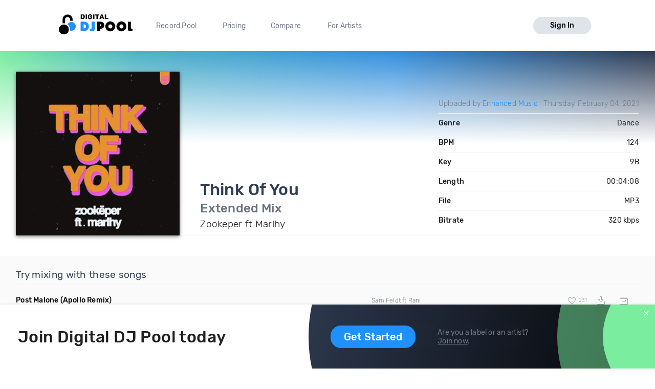

--- FILE ---
content_type: text/html; charset=utf-8
request_url: https://digitaldjpool.com/songs/258645/zookeper-ft-marlhy-think-of-you-extended-mix
body_size: 6992
content:


<!DOCTYPE html>
<html>
<head>
    <meta charset="utf-8" />
    <link rel="shortcut icon" type="image/x-icon" href="/favicon.ico">
    <link rel="apple-touch-icon" href="/assets/img/png/layout/apple-touch-icon.png">
    <meta name="viewport" content="width=device-width, initial-scale=1.0">
    

    <title>Zookeper ft Marlhy - Think Of You - Extended Mix - Download</title>

    

<meta http-equiv="Content-Type" content="text/html; charset=UTF-8" />
<meta name="description" content="Think Of You (Extended Mix) by Zookeper ft Marlhy. Mp3 download. Genre: Dance, BPM: 124, Key: 9B, Len: 04:08, 320 kbps." />
<link rel="canonical" href="https://digitaldjpool.com/songs/258645/zookeper-ft-marlhy-think-of-you-extended-mix" />


<meta name="twitter:card" content="summary" />
<meta name="twitter:site" content="digitaldjpool" />
<meta name="twitter:title" content="Zookeper ft Marlhy - Think Of You" />
<meta name="twitter:description" content="Think Of You (Extended Mix) by Zookeper ft Marlhy. Mp3 download. Genre: Dance, BPM: 124, Key: 9B, Len: 04:08, 320 kbps." />
<meta name="twitter:creator" content="" />
<meta name="twitter:image:src" content="https://img.digitaldjpool.com/3/6/6/a/d/c/366adcc6-ea41-44a6-a8ff-4c0c20ed33e8.jpg" />
<meta name="twitter:domain" content="" />
<meta name="twitter:app:name:iphone" content="" />
<meta name="twitter:app:name:ipad" content="" />
<meta name="twitter:app:name:googleplay" content="" />
<meta name="twitter:app:url:iphone" content="" />
<meta name="twitter:app:url:ipad" content="" />
<meta name="twitter:app:url:googleplay" content="" />
<meta name="twitter:app:id:iphone" content="" />
<meta name="twitter:app:id:ipad" content="" />
<meta name="twitter:app:id:googleplay" content="" />

<meta name="twitter:card" content="player" />
<meta name="twitter:image" content="https://img.digitaldjpool.com/3/6/6/a/d/c/366adcc6-ea41-44a6-a8ff-4c0c20ed33e8.jpg" />




<meta property="og:title" content="Zookeper ft Marlhy - Think Of You" />
<meta property="og:url" content="https://digitaldjpool.com/songs/258645/zookeper-ft-marlhy-think-of-you-extended-mix" />
<meta property="og:description" content="Check out 'Think Of You', from Zookeper ft Marlhy. https://digitaldjpool.com/songs/258645/zookeper-ft-marlhy-think-of-you-extended-mix @digitaldjpool" />
<meta property="og:image" content="https://img.digitaldjpool.com/3/6/6/a/d/c/366adcc6-ea41-44a6-a8ff-4c0c20ed33e8.jpg" />
<meta property="og:site_name" content="Digital DJ Pool" />




<script type="application/ld+json">
    {
    "@context": "http://schema.org",
    "@type": "MusicRecording",
    "name": "Think Of You by Zookeper ft Marlhy",
    "url": "https://digitaldjpool.com/songs/258645/zookeper-ft-marlhy-think-of-you-extended-mix",
    "duration": "PT4M8S",
    "interactionCount": ["UserLikes:10"],
    "genre": "Dance",
    "version": "Extended Mix",
    "byArtist": {
    "@type": "MusicGroup",
    "name": "Zookeper ft Marlhy"
    },
    "provider": {
    "@type": "Organization",
    "name": "Digital DJ Pool",
    "image": "https://digitaldjpool.com/assets/img/svg/djp_logo_new.svg"
    }
    }
</script>



    <script type="text/javascript">  var appInsights = window.appInsights || function (config) { function i(config) { t[config] = function () { var i = arguments; t.queue.push(function () { t[config].apply(t, i) }) } } var t = { config: config }, u = document, e = window, o = "script", s = "AuthenticatedUserContext", h = "start", c = "stop", l = "Track", a = l + "Event", v = l + "Page", y = u.createElement(o), r, f; y.src = config.url || "https://az416426.vo.msecnd.net/scripts/a/ai.0.js"; u.getElementsByTagName(o)[0].parentNode.appendChild(y); try { t.cookie = u.cookie } catch (p) { } for (t.queue = [], t.version = "1.0", r = ["Event", "Exception", "Metric", "PageView", "Trace", "Dependency"]; r.length;) i("track" + r.pop()); return i("set" + s), i("clear" + s), i(h + a), i(c + a), i(h + v), i(c + v), i("flush"), config.disableExceptionTracking || (r = "onerror", i("_" + r), f = e[r], e[r] = function (config, i, u, e, o) { var s = f && f(config, i, u, e, o); return s !== !0 && t["_" + r](config, i, u, e, o), s }), t }({ instrumentationKey: "4c764618-a7e8-4b4f-a054-6f51f1ba2bc1" }); window.appInsights = appInsights; appInsights.trackPageView();</script>

    

<!-- Global site tag (gtag.js) - Google Analytics -->
<script async src="https://www.googletagmanager.com/gtag/js?id=UA-5700829-2"></script>
<script>
        window.dataLayer = window.dataLayer || [];
        function gtag() { dataLayer.push(arguments); }
        gtag('set', 'linker', { 'domains': ['pro.digitaldjpool.com'] });
        gtag('js', new Date());

        gtag('config', 'UA-5700829-2');
        gtag('config', 'AW-798849224');
</script>
<script>
        gtag('event', 'page_view', {
            'send_to': 'AW-798849224'
        });
</script>

    <link href="//djp.thedjpool.net/dist/main.94e6570f46c1d4881822.css" rel="stylesheet" />
    

    <!-- Meta Pixel Code -->
    <script>
        !function (f, b, e, v, n, t, s) {
            if (f.fbq) return; n = f.fbq = function () {
                n.callMethod ?
                    n.callMethod.apply(n, arguments) : n.queue.push(arguments)
            };
            if (!f._fbq) f._fbq = n; n.push = n; n.loaded = !0; n.version = '2.0';
            n.queue = []; t = b.createElement(e); t.async = !0;
            t.src = v; s = b.getElementsByTagName(e)[0];
            s.parentNode.insertBefore(t, s)
        }(window, document, 'script',
            'https://connect.facebook.net/en_US/fbevents.js');
        fbq('init', '474252122026324');
        fbq('track', 'PageView');
    </script>
    <noscript>
        <img height="1" width="1" style="display:none"
             src="https://www.facebook.com/tr?id=474252122026324&ev=PageView&noscript=1" />
    </noscript>
    <!-- End Meta Pixel Code -->

</head>
<body>
    



 
    <div class="layouts-logged-in">

        
<header class="djp-header-landing" style="">
    <nav class="container container-m djp-main-nav-landing">
        <div class="djp-main-nav-landing-left">
            <a href="/" class="djp-logo">
                <img src="/assets/img/svg/djp_logo_alt.svg" alt="Digital DJ Pool Logo">
            </a>
            <div class="djp-nav-pages hide-on-med-and-down">
                <a href="/" title="Record Pool">Record Pool</a>
                <a href="/pricing" title="Pricing">Pricing</a>
                <a href="/compare/dj-city" title="Compare">Compare</a>
                <a href="/music-promotion" title="For Artists">For Artists</a>
            </div>
        </div>
            <a href="/account/sign-in" class="djp-btn light-grey-btn hide-on-med-and-down">Sign In</a>
        <a href="javascript:;" data-target="mobileMenu" class="sidenav-trigger icon-btn hide-on-large-only" onclick="openMobileMenu()">
            <svg class="icon icon-bars-solid "><use xlink:href="/assets/img/svg/djp-icons/symbol-defs.svg?054ee34a227f78c9a539caf3d8aa45d5#icon-bars-solid"></use></svg>
        </a>
    </nav>
    <nav class="djp-mobile-menu sidenav" id="mobileMenu">
    <header class="mobile-navbar">
        <a href="javascript:;" class="icon-btn">
            <svg class="icon icon-bars-solid "><use xlink:href="/assets/img/svg/djp-icons/symbol-defs.svg?054ee34a227f78c9a539caf3d8aa45d5#icon-bars-solid"></use></svg>
        </a>
        <a href="javascript:;" class="sidenav-close icon-btn" onclick="closeMobileMenu()">
            <svg class="icon icon-times "><use xlink:href="/assets/img/svg/djp-icons/symbol-defs.svg?054ee34a227f78c9a539caf3d8aa45d5#icon-times"></use></svg>
        </a>
    </header>
    <ul>
        <li>
            <a class="txt-med" href="/record-pool/new-music" title="Record pool">Record pool</a>
        </li>
        <li>
            <a class="txt-med" href="/pricing" title="Pricing">Pricing</a>
        </li>
        <li>
            <a class="txt-med" href="/compare/dj-city" title="Compare">Compare</a>
        </li>
        <li>
            <a class="txt-med" href="/music-promotion" title="For Artists">For Artists</a>
        </li>
        <li class="divider"></li>
            <li><a href="/account/sign-in">Sign In</a></li>
    </ul>
</nav>

<script>
        //djpVueComponents.createMobileNav();
</script>
</header>
<div id="menuSidenavOverlay" class="sidenav-overlay" style="display: none; opacity: 0;" onclick="closeMobileMenu()"></div>


<script>
    function openMobileMenu() {
        var menuSidenavOverlay = document.getElementById("menuSidenavOverlay");
        menuSidenavOverlay.style.display = "block";
        menuSidenavOverlay.style.transition = "opacity 0.35s ease 0.1s";
        menuSidenavOverlay.style.opacity = 1;

        var mobileMenu = document.getElementById("mobileMenu");
        mobileMenu.style.transition = "transform 0.35s ease-in";
        mobileMenu.style.transform = "translateX(0%)";
    }

    function closeMobileMenu() {
        var menuSidenavOverlay = document.getElementById("menuSidenavOverlay");
        menuSidenavOverlay.style.display = "none";
        menuSidenavOverlay.style.transition = "opacity 0.25s";
        menuSidenavOverlay.style.opacity = 0;

        var mobileMenu = document.getElementById("mobileMenu");
        mobileMenu.style.transform = "translateX(-105%)";
        }

    var menuItem = document.querySelector(".djp-nav-pages a[href='" + document.location.pathname + "']");
    if (menuItem !== null) {
        menuItem.className += "active";
    }
</script>


        <section class="main-content mb-30">
            


<div class="djp-song-page">

    <header class="song-header">
        <div class="container">

            <div class="djp-song-stats-modal content-container">

                <div class="djp-song-poster large">
                        <img src="https://img.digitaldjpool.com/3/6/6/a/d/c/366adcc6-ea41-44a6-a8ff-4c0c20ed33e8.jpg?mode=max&amp;width=320&amp;height=320&amp;" alt="Think Of You by Zookeper ft Marlhy Download" />
                </div>

                <div class="djp-song-heading-wrapper">
                    <div class="djp-song-heading">
                        <h1 class="djp-song-title">
                            Think Of You
                            <br>
                            <span class="djp-song-title-version">Extended Mix</span>
                        </h1>
                        <h2 class="djp-song-artist">Zookeper ft Marlhy</h2>
                    </div>

                    <table class="djp-song-stats-table">
                        <tr>
                            <td class="light">
                                    <span>
                                        Uploaded by <a href="/Enhanced">Enhanced Music</a>
                                    </span>
                            </td>
                            <td class="light">Thursday, February 04, 2021</td>
                        </tr>
                        <tr>
                            <td>Genre</td>
                            <td>Dance</td>
                        </tr>
                        <tr>
                            <td>BPM</td>
                            <td>124</td>
                        </tr>
                        <tr>
                            <td>Key</td>
                            <td>9B</td>
                        </tr>
                        <tr>
                            <td>Length</td>
                            <td>00:04:08</td>
                        </tr>
                        <tr>
                            <td>File</td>
                            <td>MP3</td>
                        </tr>
                        <tr>
                            <td>Bitrate</td>
                            <td>320 kbps</td>
                        </tr>
                    </table>
                </div>
            </div>

        </div>
    </header>
</div>
<div class="djp-song-page-data">

    <div class="bgr-gray">
        <div class="container">
                            <section class="djp-song-section content-container">
                    <h3 class="djp-song-subheading">Try mixing with these songs</h3>
                    <div class="djp-list">
                        <div class="djp-song-item">
    <div class="djp-song-item-main row-simple">
        <div class="djp-song-item-prop prop-title">
            <h4 class="djp-song-title">
                <a href="/songs/228965/sam-feldt-ft-rani-post-malone-apollo-remix">
                    <span>Post Malone</span>
                    <span>(Apollo Remix)</span>
                </a>
            </h4>
        </div>
        <div class="djp-song-item-prop prop-artist">
            Sam Feldt ft Rani
        </div>
        <div class="djp-song-item-prop prop-actions">
            <div class="djp-song-actions">
                <button class="icon-btn djp-comment-likes disabled" onclick="showLogInMessage()">
                    <svg class="action-icon icon-heart "><use xlink:href="/assets/img/svg/djp-icons/symbol-defs.svg?054ee34a227f78c9a539caf3d8aa45d5#icon-heart"></use></svg>
                    <span class="small-gray-text">231</span>
                </button>
                <button class="icon-btn download-btn disabled" onclick="showLogInMessage()">
                    <svg class="action-icon icon-download-custom "><use xlink:href="/assets/img/svg/djp-icons/symbol-defs.svg?054ee34a227f78c9a539caf3d8aa45d5#icon-download-custom"></use></svg>
                </button>
                <button class="icon-btn add-crate-btn disabled" onclick="showLogInMessage()">
                <svg class="action-icon icon-crate "><use xlink:href="/assets/img/svg/djp-icons/symbol-defs.svg?054ee34a227f78c9a539caf3d8aa45d5#icon-crate"></use></svg>
                </button>
            </div>
        </div>
    </div>
</div><div class="djp-song-item">
    <div class="djp-song-item-main row-simple">
        <div class="djp-song-item-prop prop-title">
            <h4 class="djp-song-title">
                <a href="/songs/287298/latto-x-mariah-big-energy-justin-storm-remix-extended">
                    <span>Big Energy</span>
                    <span>(Justin Storm Remix Extended)</span>
                </a>
            </h4>
        </div>
        <div class="djp-song-item-prop prop-artist">
            Latto X Mariah
        </div>
        <div class="djp-song-item-prop prop-actions">
            <div class="djp-song-actions">
                <button class="icon-btn djp-comment-likes disabled" onclick="showLogInMessage()">
                    <svg class="action-icon icon-heart "><use xlink:href="/assets/img/svg/djp-icons/symbol-defs.svg?054ee34a227f78c9a539caf3d8aa45d5#icon-heart"></use></svg>
                    <span class="small-gray-text">124</span>
                </button>
                <button class="icon-btn download-btn disabled" onclick="showLogInMessage()">
                    <svg class="action-icon icon-download-custom "><use xlink:href="/assets/img/svg/djp-icons/symbol-defs.svg?054ee34a227f78c9a539caf3d8aa45d5#icon-download-custom"></use></svg>
                </button>
                <button class="icon-btn add-crate-btn disabled" onclick="showLogInMessage()">
                <svg class="action-icon icon-crate "><use xlink:href="/assets/img/svg/djp-icons/symbol-defs.svg?054ee34a227f78c9a539caf3d8aa45d5#icon-crate"></use></svg>
                </button>
            </div>
        </div>
    </div>
</div><div class="djp-song-item">
    <div class="djp-song-item-main row-simple">
        <div class="djp-song-item-prop prop-title">
            <h4 class="djp-song-title">
                <a href="/songs/258179/norman-doray-and-piem-vs-eats-everything-and-fisher-give-it-up-x-lets-go-dancing-dj-triple-j-mashup">
                    <span>Give It Up X Lets Go Dancing</span>
                    <span>(DJ Triple J Mashup)</span>
                </a>
            </h4>
        </div>
        <div class="djp-song-item-prop prop-artist">
            Norman Doray & Piem vs Eats Everything & Fisher
        </div>
        <div class="djp-song-item-prop prop-actions">
            <div class="djp-song-actions">
                <button class="icon-btn djp-comment-likes disabled" onclick="showLogInMessage()">
                    <svg class="action-icon icon-heart "><use xlink:href="/assets/img/svg/djp-icons/symbol-defs.svg?054ee34a227f78c9a539caf3d8aa45d5#icon-heart"></use></svg>
                    <span class="small-gray-text">133</span>
                </button>
                <button class="icon-btn download-btn disabled" onclick="showLogInMessage()">
                    <svg class="action-icon icon-download-custom "><use xlink:href="/assets/img/svg/djp-icons/symbol-defs.svg?054ee34a227f78c9a539caf3d8aa45d5#icon-download-custom"></use></svg>
                </button>
                <button class="icon-btn add-crate-btn disabled" onclick="showLogInMessage()">
                <svg class="action-icon icon-crate "><use xlink:href="/assets/img/svg/djp-icons/symbol-defs.svg?054ee34a227f78c9a539caf3d8aa45d5#icon-crate"></use></svg>
                </button>
            </div>
        </div>
    </div>
</div>
                    </div>
                </section>
        </div>
    </div>
</div>

<div class="footer-banner" id="footer-banner">
    <div class="container">
        <div class="banner-part-1">
            <h2 class="hide-on-med-and-down djp-h1">Join Digital DJ Pool today</h2>
            <p class="hide-on-large-only">
                <b>Join Digital DJ Pool.</b>
                <a class="djp-btn" href="/account/sign-up">Get Started</a>
            </p>
        </div>
        <div class="banner-part-2">
            <div class="hide-on-med-and-down">
                <a class="djp-btn" href="/account/sign-up">Get Started</a>
            </div>
            <p>
                Are you a label or an artist?
                <br />
                <a href="/music-promotion" class="text-underline">Join now</a>.
            </p>
        </div>
    </div>
    <a href="javascript:;" class="footer-banner-close" onclick="closeBanner();">
        <svg class="icon icon-times "><use xlink:href="/assets/img/svg/djp-icons/symbol-defs.svg?054ee34a227f78c9a539caf3d8aa45d5#icon-times"></use></svg>
    </a>
</div>


        </section>
        <footer class="site-footer">
    <div class="container">

        <div class="row">
            <div class="footer-links">
                <div class="row">

                    <div class="col s6 m3 l2">
                        <a href="/" class="djp-logo">
                            <img src="/assets/img/svg/djp_logo_alt.svg" alt="">
                        </a>
                    </div>

                    <div class="col s6 m3 l3">
                        <h2 class="footer-title">What we do</h2>

                        <ul>
                                <li><a class="footer-link" href="/">Record Pool</a></li>
                            <li><a href="/my-dj-cloud" class="footer-link">Cloud Storage and Backup</a></li>
                            <li><a href="/music-promotion" class="footer-link">For Artists</a></li>
                        </ul>
                    </div>

                    <div class="col s6 m3 l2">
                        <h2 class="footer-title">Compare</h2>
                        <ul>
                            <li><a href="/compare/dj-city" class="footer-link">DJ City</a></li>
                            <li><a href="/compare/bpm-supreme" class="footer-link">BPM Supreme</a></li>
                            <li><a href="/compare/zip-dj" class="footer-link">zipDJ</a></li>
                        </ul>
                    </div>

                    <div class="col s6 m3 l2">
                        <h2 class="footer-title">Help</h2>

                        <ul>
                            <li><a href="https://help.digitaldjpool.com/" class="footer-link">Help Center</a></li>
                            <li><a href="/about/faq" class="footer-link">FAQ</a></li>
                            <li><a href="/legal" class="footer-link">Legal</a></li>
                            <li><a href="/home/contact" class="footer-link">Contact us</a></li>
                        </ul>
                    </div>

                    <div class="col s6 m3 l3">
                        <h2 class="footer-title">Follow us</h2>

                        <a href="https://www.facebook.com/pages/Digital-DJ-Pool/320802229385" class="icon-btn-social fb" title="Facebook" target="_blank">
                            <svg class="icon icon-facebook-f "><use xlink:href="/assets/img/svg/djp-icons/symbol-defs.svg?054ee34a227f78c9a539caf3d8aa45d5#icon-facebook-f"></use></svg>
                        </a>
                        <a href="https://twitter.com/digitaldjpool" class="icon-btn-social twitter" target="_blank" title="Twitter">
                            <svg class="icon icon-twitter "><use xlink:href="/assets/img/svg/djp-icons/symbol-defs.svg?054ee34a227f78c9a539caf3d8aa45d5#icon-twitter"></use></svg>
                        </a>
                        <a href="https://instagram.com/digitaldjpool" class="icon-btn-social insta" target="_blank" title="Instagram">
                            <svg class="icon icon-instagram "><use xlink:href="/assets/img/svg/djp-icons/symbol-defs.svg?054ee34a227f78c9a539caf3d8aa45d5#icon-instagram"></use></svg>
                        </a>
                        <a href="https://www.youtube.com/c/digitaldjpool" class="icon-btn-social yt" target="_blank" title="Youtube">
                            <svg class="icon icon-youtube "><use xlink:href="/assets/img/svg/djp-icons/symbol-defs.svg?054ee34a227f78c9a539caf3d8aa45d5#icon-youtube"></use></svg>
                        </a>
                    </div>
                </div>
            </div>
        </div>
        <br />
        <div class="row">
            <p class="djp-copy col s12 text-center">copyright 2015-2026 Digital DJ Pool</p>
        </div>
    </div>
</footer>
    </div>

    
    <script>
        function closeBanner() {
            document.cookie = 'no-banner' + "=" + true + ";path=/";

            var banner = document.getElementById('footer-banner');
            banner.parentNode.removeChild(banner);
        }

        
        function showLogInMessage() {
            toast.create({
                text: 'You need to sign in to do <a href="/account/sign-in" class="toast-action-link">that</a>'
            });
        }

        (function (root, factory) {
            try {
                // commonjs
                if (typeof exports === 'object') {
                    module.exports = factory();
                    // global
                } else {
                    root.toast = factory();
                }
            } catch (error) { }
        })(this, function () {

            // We need DOM to be ready
            if (document.readyState === 'complete') {
                init();
            } else {
                window.addEventListener('DOMContentLoaded', init);
            }

            // Create toast object
            toast = {
                // In case toast creation is attempted before dom has finished loading!
                create: function () { }
            };
            var autoincrement = 0;

            // Initialize library
            function init() {
                // Toast container
                var container = document.createElement('div');
                container.id = 'toast-container';
                document.body.appendChild(container);

                // Replace create method when DOM has finished loading
                toast.create = function (options) {
                    var toast = document.createElement('div');
                    toast.id = ++autoincrement;
                    toast.id = 'toast-' + toast.id;
                    toast.className = 'toast success toastfadeIn';

                    // text
                    if (options.text) {
                        var span = document.createElement('span');
                        span.innerHTML = options.text;
                        toast.appendChild(span);
                    }

                    // click callback
                    if (typeof options.callback === 'function') {
                        toast.addEventListener('click', options.callback);
                    }

                    // toast api
                    toast.hide = function () {
                        toast.className += ' toastfadeOut';
                        toast.addEventListener('animationend', removeToast, false);
                    };

                    // autohide
                    setTimeout(toast.hide, 4000);

                    function removeToast() {
                        document.getElementById('toast-container').removeChild(toast);
                    }

                    document.getElementById('toast-container').appendChild(toast);
                    return toast;

                }
            }

            return toast;

        });
    </script>


    
</body>
</html>